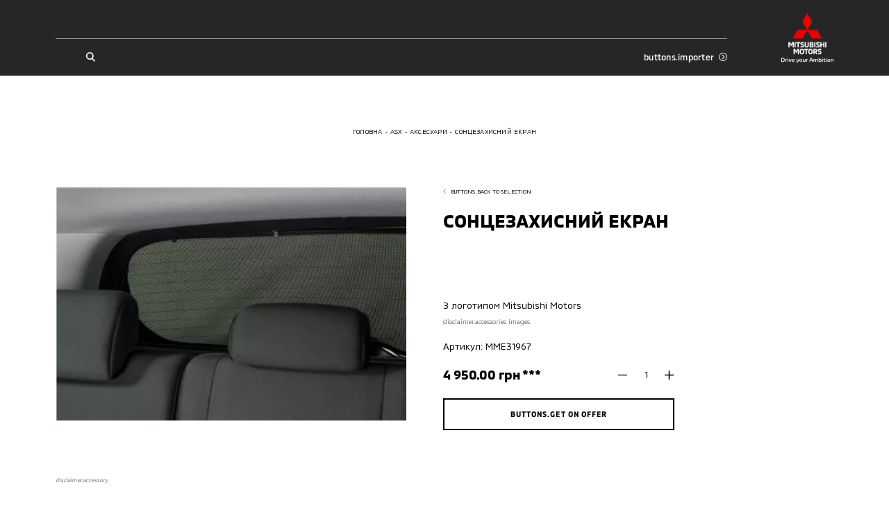

--- FILE ---
content_type: application/javascript; charset=UTF-8
request_url: https://avtoalians-zahid.com.ua/_nuxt/7231308.modern.js
body_size: 577
content:
(window.webpackJsonp=window.webpackJsonp||[]).push([[79],{1193:function(e,t,a){"use strict";a(931)},1194:function(e,t,a){var c=a(52)(!1);c.push([e.i,".accessory-page .description[data-v-5c0ebee2]{color:#686d71;font-style:italic;margin-top:8vw;font-size:3.2vw;padding:0 4vw}@media(min-width:760px){.accessory-page .description[data-v-5c0ebee2]{margin-top:3.9473684211vw;font-size:1.5789473684vw}}@media(min-width:1200px){.accessory-page .description[data-v-5c0ebee2]{margin:5.2083333333vw auto 0;font-size:.625vw;padding-left:6.25vw;padding-right:10.6770833333vw}}",""]),e.exports=c},1348:function(e,t,a){"use strict";a.r(t);a(24),a(62),a(25);var c={name:"Accessory",components:{TextElement:a(624).a,BlockProduct:()=>a.e(50).then(a.bind(null,1320))},props:{data:{type:Object,required:!0}},computed:{catalogLink(){var e,t;return null===(e=this.data.breadcrumbs)||void 0===e||null===(t=e[this.data.breadcrumbs.length-2])||void 0===t?void 0:t.url}}},s=(a(1193),a(51)),i=Object(s.a)(c,(function(){var e=this,t=e.$createElement,a=e._self._c||t;return a("div",{staticClass:"accessory-page"},[a("BlockProduct",{attrs:{product:e.data.accessory,"catalog-link":e.catalogLink}}),e._v(" "),a("TextElement",{staticClass:"description",attrs:{content:e.$t("disclaimer.аccessory")}})],1)}),[],!1,null,"5c0ebee2",null);t.default=i.exports},931:function(e,t,a){var c=a(1194);c.__esModule&&(c=c.default),"string"==typeof c&&(c=[[e.i,c,""]]),c.locals&&(e.exports=c.locals);(0,a(53).default)("3a604962",c,!0,{sourceMap:!1})}}]);